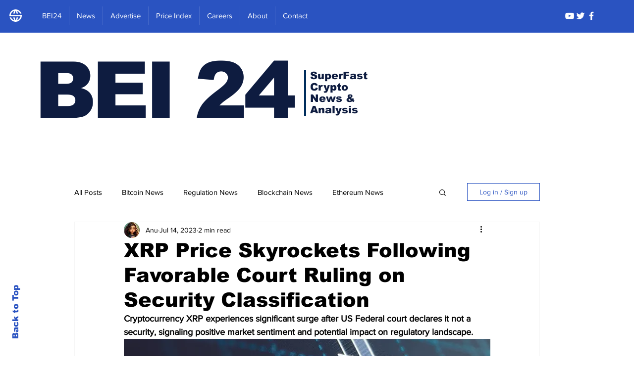

--- FILE ---
content_type: text/html; charset=utf-8
request_url: https://accounts.google.com/o/oauth2/postmessageRelay?parent=https%3A%2F%2Fstatic.parastorage.com&jsh=m%3B%2F_%2Fscs%2Fabc-static%2F_%2Fjs%2Fk%3Dgapi.lb.en.2kN9-TZiXrM.O%2Fd%3D1%2Frs%3DAHpOoo_B4hu0FeWRuWHfxnZ3V0WubwN7Qw%2Fm%3D__features__
body_size: 161
content:
<!DOCTYPE html><html><head><title></title><meta http-equiv="content-type" content="text/html; charset=utf-8"><meta http-equiv="X-UA-Compatible" content="IE=edge"><meta name="viewport" content="width=device-width, initial-scale=1, minimum-scale=1, maximum-scale=1, user-scalable=0"><script src='https://ssl.gstatic.com/accounts/o/2580342461-postmessagerelay.js' nonce="iGMDmCdv-nOF2XwL7rN8_A"></script></head><body><script type="text/javascript" src="https://apis.google.com/js/rpc:shindig_random.js?onload=init" nonce="iGMDmCdv-nOF2XwL7rN8_A"></script></body></html>

--- FILE ---
content_type: text/html; charset=utf-8
request_url: https://www.google.com/recaptcha/api2/aframe
body_size: 267
content:
<!DOCTYPE HTML><html><head><meta http-equiv="content-type" content="text/html; charset=UTF-8"></head><body><script nonce="jcmFPx8cfucDULPYHobVmw">/** Anti-fraud and anti-abuse applications only. See google.com/recaptcha */ try{var clients={'sodar':'https://pagead2.googlesyndication.com/pagead/sodar?'};window.addEventListener("message",function(a){try{if(a.source===window.parent){var b=JSON.parse(a.data);var c=clients[b['id']];if(c){var d=document.createElement('img');d.src=c+b['params']+'&rc='+(localStorage.getItem("rc::a")?sessionStorage.getItem("rc::b"):"");window.document.body.appendChild(d);sessionStorage.setItem("rc::e",parseInt(sessionStorage.getItem("rc::e")||0)+1);localStorage.setItem("rc::h",'1768709830246');}}}catch(b){}});window.parent.postMessage("_grecaptcha_ready", "*");}catch(b){}</script></body></html>